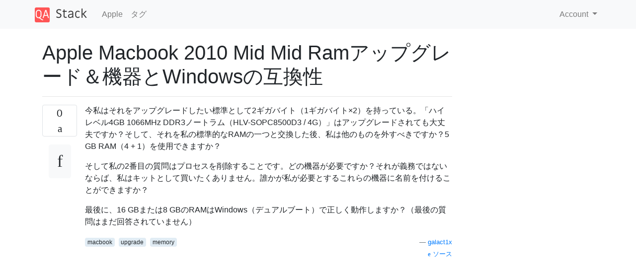

--- FILE ---
content_type: text/html; charset=utf-8
request_url: https://qastack.jp/apple/198309/apple-macbook-mid-2010-ram-upgrade-equipment-windows-compatibility
body_size: 23205
content:

<!doctype html>
<html lang="en">
<head>
  
  <!-- Global site tag (gtag.js) - Google Analytics -->
  <script async src="https://www.googletagmanager.com/gtag/js?id=UA-133560070-12"></script>
  <script>
    window.dataLayer = window.dataLayer || [];
    function gtag(){dataLayer.push(arguments);}
    gtag('js', new Date());
    gtag('config', 'UA-133560070-12');
  </script>
  

  <!-- Required meta tags -->
  <meta charset="utf-8">
  <meta name="viewport" content="width=device-width, initial-scale=1, shrink-to-fit=no">

  <link rel="stylesheet" href="https://qastack-assets.s3.eu-central-1.amazonaws.com/static/lib/bootstrap-4.4.1/css/bootstrap.min.css">
  <link rel="stylesheet" href="https://qastack-assets.s3.eu-central-1.amazonaws.com/static/css/custom.css" >
  <link rel="stylesheet" href="https://qastack-assets.s3.eu-central-1.amazonaws.com/static/icons/styles.css" >

  <title>Apple Macbook 2010 Mid Mid Ramアップグレード＆機器とWindowsの互換性</title>
  
  <link rel="canonical" href="https://qastack.jp/apple/198309/apple-macbook-mid-2010-ram-upgrade-equipment-windows-compatibility" />
  <meta name="description" content="[解決方法が見つかりました！] あなたが1066mHz DDR3の2x8ギガバイトを購入すればあなたのMacbook 2010は大丈夫でしょう。問題なくデュアルブートできます。正しいram速度が重要です。速いramで起こりうる問題については、ここで同様の質問に対する私の答えを見てください。 あなたはあなたの記憶をアップグレードするためにPhilips＃00ネジが必要になります。iFixitには素晴らしいガイドもあります。"/>


  <link rel="apple-touch-icon" sizes="180x180" href="https://qastack-assets.s3.eu-central-1.amazonaws.com/static/favicon/apple-touch-icon.png">
  <link rel="icon" type="image/png" sizes="32x32" href="https://qastack-assets.s3.eu-central-1.amazonaws.com/static/favicon/favicon-32x32.png">
  <link rel="icon" type="image/png" sizes="16x16" href="https://qastack-assets.s3.eu-central-1.amazonaws.com/static/favicon/favicon-16x16.png">
  <link rel="manifest" href="https://qastack-assets.s3.eu-central-1.amazonaws.com/static/favicon/site.webmanifest">

  <script>var useGDPR = false;</script>

  
  <script async src="https://pagead2.googlesyndication.com/pagead/js/adsbygoogle.js"></script>
  <script>
    if(useGDPR) {
        (adsbygoogle = window.adsbygoogle || []).pauseAdRequests = 1;
        
    }
    (adsbygoogle = window.adsbygoogle || []).push({
        google_ad_client: "ca-pub-0985488874840506",
        enable_page_level_ads: true
    });
  </script>
</head>
<body>
<nav class="navbar navbar-expand navbar-light bg-light">
  <div class="container">
    <a class="navbar-brand" href="/"><img src="https://qastack-assets.s3.eu-central-1.amazonaws.com/static/img/logo.png" height="30" alt="QA Stack"></a>
    <button class="navbar-toggler" type="button" data-toggle="collapse" data-target="#navbarSupportedContent"
            aria-controls="navbarSupportedContent" aria-expanded="false" aria-label="Toggle navigation">
      <span class="navbar-toggler-icon"></span>
    </button>

    <div class="collapse navbar-collapse" id="navbarSupportedContent">
      <ul class="navbar-nav mr-auto">
        
          <li class="nav-item">
            <a class="nav-link" href="/apple/">Apple</a>
          </li>
          <li class="nav-item">
            <a class="nav-link" href="/apple/tags/">タグ</a>
          </li>
        
      </ul>
      
      <ul class="navbar-nav">
        <li class="nav-item dropdown">
          
            <a class="nav-link dropdown-toggle" href="#" id="authDropdown" role="button" data-toggle="dropdown" aria-haspopup="true" aria-expanded="false">
              Account
            </a>
            <div class="dropdown-menu dropdown-menu-right" aria-labelledby="authDropdown">
              <a class="dropdown-item" href="/accounts/login/?next=/">ログイン</a>
              <a class="dropdown-item" href="/accounts/signup/?next=/apple/198309/apple-macbook-mid-2010-ram-upgrade-equipment-windows-compatibility">ユーザー登録</a>
            </div>
          
        </li>
      </ul>
    </div>
  </div>
</nav>
<section class="container mt-4">
  
  
  <div class="row">
    <div class="col-md-9">

      <h1 data-id="5d401ae942a61b3e24fb5b39">Apple Macbook 2010 Mid Mid Ramアップグレード＆機器とWindowsの互換性</h1>
      <hr>

      <article class="media">
        <div class="text-center pr-3">
          <div class="mb-3">
            <div class="votes-count border rounded" title="票">
              0 <br>
              <span class="icon-thumbs-up"></span>
            </div>
          </div>
          <a data-trans-code="question" class="translate-control btn btn-outline btn-light btn-lg" title="言語を切り替える"><span class="icon-translate"></span></a>
        </div>
        <div class="media-body">
          <div class="stack-block" data-trans-dest="question">
            <p>今私はそれをアップグレードしたい標準として2ギガバイト（1ギガバイト×2）を持っている。「ハイレベル4GB 1066MHz DDR3ノートラム（HLV-SOPC8500D3 / 4G）」はアップグレードされても大丈夫ですか？そして、それを私の標準的なRAMの一つと交換した後、私は他のものを外すべきですか？5 GB RAM（4 + 1）を使用できますか？</p>

<p>そして私の2番目の質問はプロセスを削除することです。どの機器が必要ですか？それが義務ではないならば、私はキットとして買いたくありません。誰かが私が必要とするこれらの機器に名前を付けることができますか？</p>

<p>最後に、16 GBまたは8 GBのRAMはWindows（デュアルブート）で正しく動作しますか？（最後の質問はまだ回答されていません）</p>
          </div>
          <div class="row">
            <div class="col-md-6">
              
                <span class="tags">
                  
                    <a href="/apple/tagged/macbook/" class="badge badge-warning">macbook</a>&nbsp;
                  
                    <a href="/apple/tagged/upgrade/" class="badge badge-warning">upgrade</a>&nbsp;
                  
                    <a href="/apple/tagged/memory/" class="badge badge-warning">memory</a>&nbsp;
                  
                </span>
              
            </div>
            <div class="col-md-6 text-right">
              
                <small class="text-muted font-weight-lighter">
                  &mdash;
                  <a href="https://apple.stackexchange.com/users/138556/galact1x" rel="nofollow noopener noreferrer" target="_blank">
                    galact1x
                  </a>
                   <br>
                  <a href="https://apple.stackexchange.com/questions/198309/apple-macbook-mid-2010-ram-upgrade-equipment-windows-compatibility"  rel="nofollow noopener noreferrer" target="_blank">
                    <span class="icon-new-window"></span> ソース
                  </a>
                </small>
              
            </div>
          </div>

          <script async src="https://pagead2.googlesyndication.com/pagead/js/adsbygoogle.js"></script>
<ins class="adsbygoogle"
     style="display:block; text-align:center;"
     data-ad-layout="in-article"
     data-ad-format="fluid"
     data-ad-client="ca-pub-0985488874840506"
     data-ad-slot="6265911322"></ins>
<script>
     (adsbygoogle = window.adsbygoogle || []).push({});
</script>

          
        </div>
      </article>

      
        <p class="h3 mt-4">回答:</p>
        
          <hr>
          <article class="media">
            <div class="text-center pr-3">
              <div class="mb-3">
                <div class="votes-count border rounded" title="票">
                  1 <br>
                  <span class="icon-thumbs-up"></span>
                </div>
              </div>
              <a data-trans-code="answer-198415" class="translate-control btn btn-outline btn-light btn-lg" title="言語を切り替える"><span class="icon-translate"></span></a>
            </div>
            <div class="media-body">
              <div data-trans-dest="answer-198415" class="stack-block">
                <p>あなたが1066mHz DDR3の2x8ギガバイトを購入すればあなたのMacbook 2010は大丈夫でしょう。問題なくデュアルブートできます。正しいram速度が重要です。速いramで起こりうる問題については、<a rel="nofollow noreferrer" target="_blank" href="https://apple.stackexchange.com/a/53342/4474">ここで</a>同様の質問に対する私の答えを見てください。</p>

<p>あなたはあなたの記憶をアップグレードするためにPhilips＃00ネジが必要になります。<a rel="nofollow noreferrer" target="_blank" href="https://www.ifixit.com/Guide/MacBook+Unibody+Model+A1342+RAM+Replacement/1666">iFixitに</a>は素晴らしいガイドもあります。</p>
              </div>
              <div class="row">
                <div class="col-md-6">
                  
                </div>
                <div class="col-md-6 text-right">
                  
                    <small class="text-muted font-weight-lighter">
                      &mdash;
                      <a href="https://apple.stackexchange.com/users/4474/mspasov" rel="nofollow noopener noreferrer" target="_blank">mspasov</a>
                      <br>
                      <a href="https://apple.stackexchange.com/questions/198309/apple-macbook-mid-2010-ram-upgrade-equipment-windows-compatibility/198415#198415" rel="nofollow noopener noreferrer" target="_blank">
                        <span class="icon-new-window"></span> ソース
                      </a>
                    </small>
                  
                </div>
              </div>
              
                <hr>
                <div class="is-comment media">
                  <div  class="text-center pr-2">
                    
                    <a data-trans-code="comment-237446" class="translate-control btn btn-outline btn-light btn-lg" title="言語を切り替える">
                      <span class="icon-translate"></span>
                    </a>
                  </div>
                  <div class="media-body">
                    <div data-trans-dest="comment-237446">
                      oups ...ラップトップはあなたが私に送ったリンクでは違って見えます。ノートパソコンが2010年中頃でない可能性はありますか？私のものは白で底の表紙は完全に違うからです。システム情報に7,1が書かれています。正しいですか？
                    </div>
                    
                      <small class="text-muted font-weight-lighter">
                        &mdash;
                        <a href="https://apple.stackexchange.com/users/138556/galact1x" rel="nofollow noopener noreferrer" target="_blank">galact1x </a>
                        
                      </small>
                    
                  </div>
                </div>
              
                <hr>
                <div class="is-comment media">
                  <div  class="text-center pr-2">
                    
                    <a data-trans-code="comment-237453" class="translate-control btn btn-outline btn-light btn-lg" title="言語を切り替える">
                      <span class="icon-translate"></span>
                    </a>
                  </div>
                  <div class="media-body">
                    <div data-trans-dest="comment-237453">
                      私の間違い - あなたはポリカーボネート製のものを持っています -  MacBook 7,1。（これはMacBook Pro 7,1とほぼ同じだ。私は自分の答えとリンクを正しい記事に変更した。
                    </div>
                    
                      <small class="text-muted font-weight-lighter">
                        &mdash;
                        <a href="https://apple.stackexchange.com/users/4474/mspasov" rel="nofollow noopener noreferrer" target="_blank">mspasov </a>
                        
                      </small>
                    
                  </div>
                </div>
              
            </div>
          </article>
        
          <hr>
          <article class="media">
            <div class="text-center pr-3">
              <div class="mb-3">
                <div class="votes-count border rounded" title="票">
                  0 <br>
                  <span class="icon-thumbs-up"></span>
                </div>
              </div>
              <a data-trans-code="answer-198311" class="translate-control btn btn-outline btn-light btn-lg" title="言語を切り替える"><span class="icon-translate"></span></a>
            </div>
            <div class="media-body">
              <div data-trans-dest="answer-198311" class="stack-block">
                <p>この<a rel="nofollow noreferrer" target="_blank" href="https://support.apple.com/en-us/ht1651">Appleサポート</a>ドキュメントには、RAMの取り外しと交換に必要なものが詳しく記載されています。</p>

<p>間違ったスペックRAMを使用すると深刻な問題を引き起こす可能性があります。RAMの仕様は非常に具体的です：204ピンPC3  -  8500（1066MHz）DDR3 SO  -  DIMM</p>

<p>Appleの仕様は最大4GB RAM用ですが、Mac OS X 10.7.5以降および最新のEFIファームウェアアップデートでは16GBを使用します。</p>

<p>DataMemorySystemsには、このモデル用の<a rel="nofollow noreferrer" target="_blank" href="http://www.datamemorysystems.com/apple-macbook-intel-core-2-duo-2-4ghz-13-white-unibody-mc516ll/a-mid-2010-memory-upgrades/">安価なRAMがあります</a>。</p>

<p>開示：私は私の雇用者であるように、私はDataMemorySystemsの満足している顧客です。私たちはDataMemから何百ものラップトップとデスクトップ（MacとPC）のための私達のRAMアップグレードの全部ではないにしても大部分を購入した。</p>
              </div>
              <div class="row">
                <div class="col-md-6">
                  
                </div>
                <div class="col-md-6 text-right">
                  
                    <small class="text-muted font-weight-lighter">
                      &mdash;
                      <a href="https://apple.stackexchange.com/users/22824/icondaemon" rel="nofollow noopener noreferrer" target="_blank">IconDaemon</a>
                      <br>
                      <a href="https://apple.stackexchange.com/questions/198309/apple-macbook-mid-2010-ram-upgrade-equipment-windows-compatibility/198311#198311" rel="nofollow noopener noreferrer" target="_blank">
                        <span class="icon-new-window"></span> ソース
                      </a>
                    </small>
                  
                </div>
              </div>
              
                <hr>
                <div class="is-comment media">
                  <div  class="text-center pr-2">
                    
                    <a data-trans-code="comment-237260" class="translate-control btn btn-outline btn-light btn-lg" title="言語を切り替える">
                      <span class="icon-translate"></span>
                    </a>
                  </div>
                  <div class="media-body">
                    <div data-trans-dest="comment-237260">
                      素早い返信ありがとうございます。Mac OS X 10.7.5以降で16 Gbそれでもいいのですが、Windowsについてはどうでしょうか。このOSも16 GBまたは8 GBのRAMをサポートしていますか。
                    </div>
                    
                      <small class="text-muted font-weight-lighter">
                        &mdash;
                        <a href="https://apple.stackexchange.com/users/138556/galact1x" rel="nofollow noopener noreferrer" target="_blank">galact1x </a>
                        
                      </small>
                    
                  </div>
                </div>
              
                <hr>
                <div class="is-comment media">
                  <div  class="text-center pr-2">
                    
                    <a data-trans-code="comment-237261" class="translate-control btn btn-outline btn-light btn-lg" title="言語を切り替える">
                      <span class="icon-translate"></span>
                    </a>
                  </div>
                  <div class="media-body">
                    <div data-trans-dest="comment-237261">
                      Windows？わかりません。これはアップルのサイトです。
                    </div>
                    
                      <small class="text-muted font-weight-lighter">
                        &mdash;
                        <a href="https://apple.stackexchange.com/users/22824/icondaemon" rel="nofollow noopener noreferrer" target="_blank">IconDaemon </a>
                        
                      </small>
                    
                  </div>
                </div>
              
                <hr>
                <div class="is-comment media">
                  <div  class="text-center pr-2">
                    
                    <a data-trans-code="comment-237262" class="translate-control btn btn-outline btn-light btn-lg" title="言語を切り替える">
                      <span class="icon-translate"></span>
                    </a>
                  </div>
                  <div class="media-body">
                    <div data-trans-dest="comment-237262">
                      デュアルブート 私は通常Mac OS XをメインOSとして持っています。それはウィンドウに悪い影響を与えませんね。大丈夫なら、私はそれを買うと思います<a rel="nofollow noreferrer" target="_blank" href="http://www.datamemorysystems.com/dm50-223-1-x-2/">。datamemorysystems.com</a>
                    </div>
                    
                      <small class="text-muted font-weight-lighter">
                        &mdash;
                        <a href="https://apple.stackexchange.com/users/138556/galact1x" rel="nofollow noopener noreferrer" target="_blank">x</a>
                        
                      </small>
                    
                  </div>
                </div>
              
                <hr>
                <div class="is-comment media">
                  <div  class="text-center pr-2">
                    
                    <a data-trans-code="comment-237280" class="translate-control btn btn-outline btn-light btn-lg" title="言語を切り替える">
                      <span class="icon-translate"></span>
                    </a>
                  </div>
                  <div class="media-body">
                    <div data-trans-dest="comment-237280">
                      私はデュアルブートのもので実際的な経験を持っていません：私はずっとMacの男です。あなたはあなたの状況のデュアルブートの側面を含むようにあなたの質問を編集してそして全部で16GBがウィンドウズによって使われるかどうか尋ねるべきです。あなたは確かにハードウェアと互換性のあるRAMを購入すべきです。
                    </div>
                    
                      <small class="text-muted font-weight-lighter">
                        &mdash;
                        <a href="https://apple.stackexchange.com/users/22824/icondaemon" rel="nofollow noopener noreferrer" target="_blank">IconDaemon </a>
                        
                      </small>
                    
                  </div>
                </div>
              
                <hr>
                <div class="is-comment media">
                  <div  class="text-center pr-2">
                    
                    <a data-trans-code="comment-237438" class="translate-control btn btn-outline btn-light btn-lg" title="言語を切り替える">
                      <span class="icon-translate"></span>
                    </a>
                  </div>
                  <div class="media-body">
                    <div data-trans-dest="comment-237438">
                      2010年半ばのMacBook Pro（私は13フィートだと思います）は16GBのRAMで動作しません。
                    </div>
                    
                      <small class="text-muted font-weight-lighter">
                        &mdash;
                        <a href="https://apple.stackexchange.com/users/4474/mspasov" rel="nofollow noopener noreferrer" target="_blank">2015 </a>
                        
                      </small>
                    
                  </div>
                </div>
              
            </div>
          </article>
        
      

    </div>
    <div class="col-md-3">
      <div id="similar-questions" data-id="5d401ae942a61b3e24fb5b39">

      </div>
      <script async src="https://pagead2.googlesyndication.com/pagead/js/adsbygoogle.js"></script>
<ins class="adsbygoogle"
     style="display:block"
     data-ad-client="ca-pub-0985488874840506"
     data-ad-slot="2153477748"
     data-ad-format="auto"
     data-full-width-responsive="true"></ins>
<script>
     (adsbygoogle = window.adsbygoogle || []).push({});
</script>
    </div>
  </div>

</section>



<section class="bg-light py-3 mt-5">
  <div class="container">
    <div class="row">
      <div class="col-md-6 text-muted font-weight-lighter">
        <small>
          
          
            弊社のサイトを使用することにより、あなたは弊社の<a href='/legal/cookies-policy.html' target='_blank' rel='nofollow'>クッキーポリシー</a>および<a href='/legal/privacy-policy.html' target='_blank' rel='nofollow'>プライバシーポリシー</a>を読み、理解したものとみなされます。
          
        </small>
      </div>
      <div class="col-md-6 text-muted text-right font-weight-lighter">
        <small>
          Licensed under <a href="https://creativecommons.org/licenses/by-sa/3.0/" target="_blank">cc by-sa 3.0</a>
          with attribution required.
          
        </small>
      </div>
    </div>
  </div>
</section>

<script type="text/javascript" src="https://qastack-assets.s3.eu-central-1.amazonaws.com/static/lib/jquery-3.5.0.min.js"></script>
<script type="text/javascript" src="https://qastack-assets.s3.eu-central-1.amazonaws.com/static/lib/jquery.jscroll.min.js"></script>
<script type="text/javascript" src="https://qastack-assets.s3.eu-central-1.amazonaws.com/static/lib/bootstrap-4.4.1/js/bootstrap.bundle.min.js"></script>
<script type="text/javascript" src="https://qastack-assets.s3.eu-central-1.amazonaws.com/static/webpack/front.js"></script>

</body>
</html>

--- FILE ---
content_type: text/html; charset=utf-8
request_url: https://www.google.com/recaptcha/api2/aframe
body_size: 268
content:
<!DOCTYPE HTML><html><head><meta http-equiv="content-type" content="text/html; charset=UTF-8"></head><body><script nonce="dT7GK2DxLOAwcU7JOvIn-A">/** Anti-fraud and anti-abuse applications only. See google.com/recaptcha */ try{var clients={'sodar':'https://pagead2.googlesyndication.com/pagead/sodar?'};window.addEventListener("message",function(a){try{if(a.source===window.parent){var b=JSON.parse(a.data);var c=clients[b['id']];if(c){var d=document.createElement('img');d.src=c+b['params']+'&rc='+(localStorage.getItem("rc::a")?sessionStorage.getItem("rc::b"):"");window.document.body.appendChild(d);sessionStorage.setItem("rc::e",parseInt(sessionStorage.getItem("rc::e")||0)+1);localStorage.setItem("rc::h",'1769041344355');}}}catch(b){}});window.parent.postMessage("_grecaptcha_ready", "*");}catch(b){}</script></body></html>